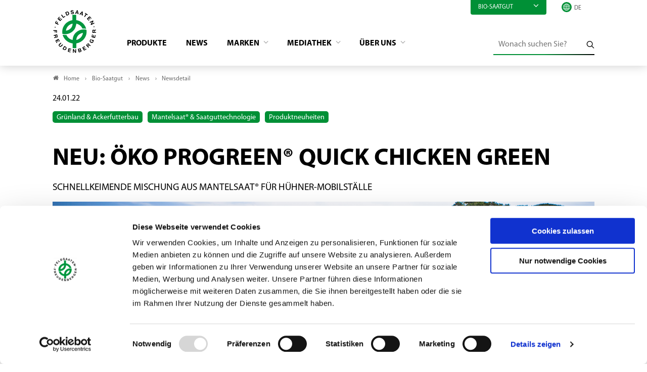

--- FILE ---
content_type: text/html; charset=utf-8
request_url: https://www.freudenberger.net/biosaatgut/news/newsdetail/neu-oeko-progreenr-quick-chicken-green-1
body_size: 7029
content:
<!DOCTYPE html>
<html lang="de">
<head>

<meta charset="utf-8">
<!-- 
	- - - - - - - - - - - - - - - - - - - - - - - - - - - - - - - - - - - - - - - - - - - - - - - - - - - - -
	
	                                                   .:/+//-`        `-:/++/:`
	                                                `+yhhhhhhhhy+-  `:oyhhhhhhhhs:
	                                               .yhhhhhhhhhhhhhs+yhhhhhhhhhhhhh+
	yMMMMMN`  +MMMMMy   dMMMMM` dMMMMMMMMMMMMMd    shhhhhhhhhhhhhhhhhhhhhhhhhhhhhhh-
	 yMMMMN`  +MMMMMy   dMMMMm` dMMMMMMMMMMMMMd    hhhhhhhhhhhhhhhhhhhhhhhhhhhhhhhh/
	 .NMMMMo  dMMMMMM. -MMMMM/  dMMMMd             yhhhhhhhhhhhhhhhhhhhhhhhhhhhhhhh:
	  oMMMMN`-MMMMMMMs yMMMMm   dMMMMs             :hhhhhhhhhhhhhhhhhhhhhhhhhhhhhhs`
	  `mMMMMoyMMMMMMMN-MMMMM/   dMMMMNmmmmm+        /hhhhhhhhhhhhhhhhhhhhhhhhhhhhy.
	   /MMMMNNMMMsMMMMNMMMMd    dMMMMMMMMMM+         :yhhhhhhhhhhhhhhhhhhhhhhhhho`
	    dMMMMMMMN`dMMMMMMMM:    dMMMMh                .ohhhhhhhhhhhhhhhhhhhhhhy:`
	    -MMMMMMMy /MMMMMMMd     dMMMMs                  -shhhhhhhhhhhhhhhhhhy+`
	     yMMMMMM: `NMMMMMM:     dMMMMNddddddddy          `-ohhhhhhhhhhhhhhy+.
	     .NMMMMm   sMMMMMh      dMMMMMMMMMMMMMd            `-oyhhhhhhhhhy/.
	                                                          -oyhhhhhs/`
	                                                            .+yhs:`
	                                                              .:.
	           MMMMMMMMMMMMMMMM :NMMMMo   .mMMMMh` sMMMMMMMMMMMNd      hNMMMMMMMNdo    MMMMMMMMMMMMMs
	           mmmmmMMMMMNmmmmm  /MMMMM: `hMMMMd`  sMMMMMmmmmMMMMMs   MMMMMmdmNMMMMd   mmmmmNMMMMMMMs
	                dMMMMs        +MMMMN.sMMMMd.   sMMMMd    oMMMMM :MMMMM/`  -mMMMMs     -odMMMMNdo.
	                dMMMMo         oMMMMmMMMMm.    sMMMMd    oMMMMM +MMMMM     yMMMMd    yMMMMMMMd/`
	                dMMMMo          sMMMMMMMN.     sMMMMMmmmNMMMMN  +MMMMM     yMMMMd    -dMNmNMMMMd.
	                dMMMMo           yMMMMMN-      sMMMMMMMMMMNmy   +MMMMM     yMMMMd          hMMMMh
	                dMMMMo            MMMMMo       sMMMMm           /MMMMM.    dMMMMh  hhhhs   sMMMMN
	                dMMMMo            MMMMM+       sMMMMd           `mMMMMms+odMMMMM:  MMMMMy+sMMMMMs
	                dMMMMo            MMMMM+       sMMMMd            `yMMMMMMMMMMMm:   /mMMMMMMMMMNs
	                dMMMMo            MMMMM+       sMMMMd              .+ydmmmmho-      /sdmmmmmdy+`
	
	
	
	Auch unter der Haube geht’s bei uns mit Leidenschaft zu.
	© SCHAFFRATH ⋅|⋅ Deine TYPO3-Agentur ⋅|⋅ www.schaffrath.de/digital
	
	✔erfahren  ✔agil  ✔zertifiziert  ✔partnerschaftlich
	
	- - - - - - - - - - - - - - - - - - - - - - - - - - - - - - - - - - - - - - - - - - - - - - - - - - - - -

	This website is powered by TYPO3 - inspiring people to share!
	TYPO3 is a free open source Content Management Framework initially created by Kasper Skaarhoj and licensed under GNU/GPL.
	TYPO3 is copyright 1998-2026 of Kasper Skaarhoj. Extensions are copyright of their respective owners.
	Information and contribution at https://typo3.org/
-->


<link rel="icon" href="/_assets/d49b1b5a02c5e94b6bb9c00570a48fa0/Images/favicon.ico" type="image/vnd.microsoft.icon">
<title>Newsdetail - Feldsaaten Freudenberger</title>
<meta name="generator" content="TYPO3 CMS">
<meta name="robots" content="noindex,follow">
<meta name="viewport" content="width=device-width, initial-scale=1.0001, minimum-scale=1.0001, maximum-scale=2.0001, user-scalable=yes">
<meta property="og:site_name" content="Freudenberger">
<meta property="og:title" content="Newsdetail">
<meta property="og:type" content="article">
<meta property="og:url" content="https://www.freudenberger.net/biosaatgut/news/newsdetail/neu-oeko-progreenr-quick-chicken-green-1">
<meta property="og:updated_time" content="2022-03-17T14:37:31+01:00">
<meta property="og:image" content="https://www.freudenberger.net/_assets/d49b1b5a02c5e94b6bb9c00570a48fa0/Images/socialmedia-placeholder-facebook.jpg">
<meta name="twitter:title" content="Newsdetail">
<meta name="twitter:card" content="summary">
<meta name="twitter:image" content="https://www.freudenberger.net/_assets/d49b1b5a02c5e94b6bb9c00570a48fa0/Images/socialmedia-placeholder-twitter.jpg">
<meta name="twitter:type" content="article">
<meta name="format-detection" content="telephone=no">


<link rel="stylesheet" href="/_assets/d49b1b5a02c5e94b6bb9c00570a48fa0/Styles/Vendor/icon-fonts/fontawesome/5.15.3/all.css?1767688909" media="all">
<link rel="stylesheet" href="/_assets/d49b1b5a02c5e94b6bb9c00570a48fa0/Styles/Vendor/icon-fonts/font-icons/font-icons.css?1767688909" media="all">
<link rel="stylesheet" href="/typo3temp/assets/compressed/merged-1322dd9bc8fa268f2c106ec34670a669-cf1f95ba89e26a1d774dc20e7ff5e302.css?1767712963" media="all">


<script src="https://consent.cookiebot.com/uc.js?cbid=997ff1ff-3227-4a91-a7e5-2221811aaad3&amp;blockingmode=auto&amp;culture=DE" type="text/javascript" async="async"></script>
<script src="/typo3temp/assets/compressed/merged-8133b5f6ce27706de57dcc0deacc40ef-4114886faa00f182ce9271699022a62f.js?1767712963"></script>

<script>
/*<![CDATA[*/
/*cookie-consent*/
var tt = 'tm', tracking = false;
 /* Google tags */
function trackingInit() {  if (!tracking) {    var tm = document.createElement('script');    tm.src = 'https://www.googletagmanager.com/gtag/js?id=G-CYEMDGKY7D';    tm.async = true;    tm.defer = true;    document.head.appendChild(tm);    window.dataLayer = window.dataLayer || [];    function gtag(){dataLayer.push(arguments);}    gtag('js', new Date());    gtag('config', 'G-CYEMDGKY7D', { 'anonymize_ip': true });    tracking = true;  }}
window.addEventListener('CookiebotOnLoad', function() {  window.CookieConsent.mutateEventListeners = false;});function setConsent() {  if (typeof Cookiebot !== 'undefined' && Cookiebot.consent.statistics) {trackingInit();  }}window.addEventListener('CookiebotOnAccept', setConsent);setConsent()

/*]]>*/
</script>

<link rel="canonical" href="https://www.freudenberger.net/biosaatgut/news/newsdetail/neu-oeko-progreenr-quick-chicken-green-1"/>
</head>
<body class=" subpage is-template-"> 

    <a id="top" title="Nach oben"></a><header class="header" data-type="sticky"><div class="container"><div class="flex"><div class="logo-wrap"><div class="header-logo logo-in-navi"><a class="logolink" href="/"><img title="Feldsaaten Freudenberger" alt="Logo Feldsaaten Freudenberger" src="/_assets/d49b1b5a02c5e94b6bb9c00570a48fa0/Images/logo/feldsaaten-freudenberger-logo.svg" width="200" height="200" /></a></div></div><div class="navi-wrap"><div class="meta-navi-wrap hidden-xs hidden-sm hidden-md hidden-lg"><div class="topic-menu"><div class="topic-menu-head" data-type="toggle" data-dest=".topic-menu-dropdown"><div class="menuitem">
                            Bio-Saatgut
                            <i class="closed icon-angle-down"></i></div></div><div class="topic-menu-dropdown hidden" ><div class="menuitem"><a href="/landwirtschaft" target="_self">
                                    Landwirtschaft
                                </a></div><div class="menuitem"><a href="/rasen" target="_self">
                                    Rasen
                                </a></div></div></div><div class="overlay-dropdown"></div><nav class="meta-navi"><ul><li></li></ul></nav><div class="language-select-wrapper languagemenu-wrap"><div class="language-select-wrapper"><i class="icon-line2-globe"></i><label for="languageselect-desktop" class="hidden">
				Sprachauswahl
			</label><select name="language" class="languageselect" id="languageselect-desktop"><option value="">DE</option><option value="/en/organic-seeds/news/news-detail/new-organic-progreenr-quick-chicken-green-1">
										EN
									</option></select></div></div></div><div class="main-navi-wrap"><div id="lns-nav"><div class="container"><div class="header-logo logo-in-mobilenavi hidden-lg hidden-xl hidden-xxl"><a class="logolink" href="/"><img title="Feldsaaten Freudenberger" alt="Logo Feldsaaten Freudenberger" src="/_assets/d49b1b5a02c5e94b6bb9c00570a48fa0/Images/logo/feldsaaten-freudenberger-logo.svg" width="200" height="200" /></a></div><nav class="main-menu"><ul class="lvl-0"><li class=" "><a href="/biosaatgut/produkte" target="_self">
                Produkte
            </a></li><li class=" active"><a href="/biosaatgut/news" target="_self">
                News
            </a></li><li class="sub "><a href="/biosaatgut/marken" target="_self">
                Marken
            </a><div class="megamenu"><ul class="lvl-1"><li class="sub-col "><a href="/biosaatgut/marken/progreen" target="_self"><span class="img-logo"><img src="/fileadmin/_processed_/9/5/csm_Logo_ProGreen_bdee5bb2e3.png" width="300" height="107" alt="" /></span></a></li><li class="sub-col "><a href="/biosaatgut/marken/terra-gold" target="_self"><span class="img-logo"><img src="/fileadmin/_processed_/5/5/csm_Logo_TERRA_GOLD_fd69df52c3.png" width="300" height="89" alt="" /></span></a></li><li class="sub-col "><a href="/biosaatgut/marken/rhizofix" target="_self"><span class="img-logo"><img src="/fileadmin/_processed_/5/e/csm_Logo_RhizoFix_88475e9b99.png" width="300" height="132" alt="" /></span></a></li></ul></div><i class="menu-sub icon-open-submenu"></i></li><li class="sub "><a href="/biosaatgut/mediathek" target="_self">
                Mediathek
            </a><div class="megamenu"><ul class="lvl-1"><li class="sub-col "><a href="/biosaatgut/mediathek/kataloge" target="_self">
                    Kataloge
                    </a></li><li class="sub-col "><a href="/biosaatgut/mediathek/bildmaterial" target="_self">
                    Bildmaterial
                    </a></li><li class="sub-col "><a href="/biosaatgut/mediathek/videomaterial" target="_self">
                    Videomaterial
                    </a></li><li class="sub-col "><a href="/biosaatgut/mediathek/fachinformationen" target="_self">
                    Fachinformationen
                    </a></li><li class="sub-col "><a href="/biosaatgut/mediathek/bio-zertifikate-bescheinigungen" target="_self">
                    Bio-Zertifikate &amp; Bescheinigungen
                    </a></li></ul></div><i class="menu-sub icon-open-submenu"></i></li><li class="sub "><a href="/biosaatgut/ueber-uns" target="_self">
                Über Uns
            </a><div class="megamenu"><ul class="lvl-1"><li class="sub-col "><a href="/biosaatgut/ueber-uns/das-unternehmen" target="_self">
                    Das Unternehmen
                    </a></li><li class="sub-col "><a href="/biosaatgut/ueber-uns/forschung-entwicklung" target="_self">
                    Forschung &amp; Entwicklung
                    </a></li><li class="sub-col "><a href="/biosaatgut/ueber-uns/vermehrung" target="_self">
                    Vermehrung
                    </a></li><li class="sub-col "><a href="/biosaatgut/ueber-uns/ansprechpartner" target="_self">
                    Ansprechpartner
                    </a></li><li class="sub-col "><a href="/biosaatgut/ueber-uns/stellenangebote" target="_self">
                    Stellenangebote
                    </a></li></ul></div><i class="menu-sub icon-open-submenu"></i></li></ul></nav><div class="meta-navi-wrap hidden-xl hidden-xxl"><div class="topic-menu"><div class="topic-menu-head" data-type="toggle" data-dest=".topic-menu-dropdown"><div class="menuitem">
                            Bio-Saatgut
                            <i class="closed icon-angle-down"></i></div></div><div class="topic-menu-dropdown hidden" ><div class="menuitem"><a href="/landwirtschaft" target="_self">
                                    Landwirtschaft
                                </a></div><div class="menuitem"><a href="/rasen" target="_self">
                                    Rasen
                                </a></div></div></div><div class="overlay-dropdown"></div><nav class="meta-navi"><ul><li><a href="/kontakt">Kontakt</a></li></ul></nav><div class="additional-nav-elements"><div class="language-select-wrapper languagemenu-wrap"><div class="language-select-wrapper"><i class="icon-line2-globe"></i><label for="languageselect-mobile" class="hidden">
				Sprachauswahl
			</label><select name="language" class="languageselect" id="languageselect-mobile"><option value="">DE</option><option value="/en/organic-seeds/news/news-detail/new-organic-progreenr-quick-chicken-green-1">
										EN
									</option></select></div></div></div></div></div></div><div class="additional-nav-elements hidden-xs hidden-sm hidden-md hidden-lg"><div class="navi-searchfield searchfield-in-desktopnavi"><div class="tx_solr"><div class="tx-solr-search-form"><form id="tx-solr-search-form-pi-results" class="tx-solr-search-form-pi-results" method="get" action="/biosaatgut/suche" accept-charset="utf-8" rel="nofollow"><fieldset><legend class="hidden">Wonach suchen Sie?</legend><label for="input-searchfield"><span class="hidden">Wonach suchen Sie?</span></label><input type="text" class="tx-solr-q lns-solr-livesearch" placeholder="Wonach suchen Sie?" autocomplete="off" name="q" id="input-searchfield" /><button class="btn btn-plain tx-solr-submit"><i class="icon-line-search"></i><span class="hidden">Wonach suchen Sie?</span></button></fieldset></form></div></div></div></div><div class="mobile-search-wrap hidden-xl hidden-xxl"><a title="Zur Suche" href="/biosaatgut/suche"><div class="btn btn-primary search-button"><i class="fas fa-search"></i></div></a></div></div></div></div><div class="lns-nav-trigger menu-trigger" data-type="toggle" data-dest="body" data-classname="mainmenu-isopen"><div class="bars"></div><div class="bars"></div><div class="bars"></div></div><div class="lns-nav-trigger lns-nav-close-overlay"></div></div></header><main id="content" class="main template-"><div class="breadcrumbarea clearfix"><div class="container"><ul itemscope itemtype="http://schema.org/BreadcrumbList"><li class="home"><a href="/" title="Link zur Seite Freudenberger"><i class="icon-home2"></i>Home</a></li><li itemscope itemtype="http://schema.org/ListItem" itemprop="itemListElement"><a href="/biosaatgut" title="Link zur Seite Bio-Saatgut" itemscope itemtype="http://schema.org/Thing" itemprop="item" itemid="/biosaatgut"><span itemprop="name">Bio-Saatgut</span></a><meta itemprop="position" content="1" /></li><li itemscope itemtype="http://schema.org/ListItem" itemprop="itemListElement"><a href="/biosaatgut/news" title="Link zur Seite News" itemscope itemtype="http://schema.org/Thing" itemprop="item" itemid="/biosaatgut/news"><span itemprop="name">News</span></a><meta itemprop="position" content="2" /></li><li itemscope itemtype="http://schema.org/ListItem" itemprop="itemListElement"><span itemscope itemtype="http://schema.org/Thing" itemprop="item" itemid="/biosaatgut/news/newsdetail/neu-oeko-progreenr-quick-chicken-green-1"><span itemprop="name">Newsdetail</span></span><meta itemprop="position" content="3" /></li></ul></div></div><div class="maincontent"><!--TYPO3SEARCH_begin--><div class="container"><div id="c433" class="lns-sitepackage frame frame-default frame-type-news_newsdetail layout-0   "><div class="0"><div class="news"><div class="newsdetail"><article class="article"><script type="application/ld+json">{
    "@context": "http://schema.org",
    "@type": "Article",
    "datePublished": "2022-04-05",
    "dateModified": "2022-03-22",
    "headline": "NEU: ÖKO ProGreen® Quick Chicken Green",
    "description": "",
    "articleBody": "",
    "name": "NEU: ÖKO ProGreen® Quick Chicken Green",
    "mainEntityOfPage": "/biosaatgut/news/newsdetail/neu-oeko-progreenr-quick-chicken-green-1",
    "author": {
        "@type": "Person",
        "name": "Feldsaaten Freudenberger"
    },
    "publisher": {
        "@context": "http://schema.org",
        "@type": "Organization",
        "name": "Feldsaaten Freudenberger",
        "url": "https://www.freudenberger.net/biosaatgut/news/newsdetail",
        "logo": {
            "@type": "ImageObject",
            "url": "https://www.freudenberger.net/_assets/d49b1b5a02c5e94b6bb9c00570a48fa0/Images/logo/",
            "width": 284,
            "height": 142
        }
    },
    "image": {
        "@type": "ImageObject",
        "url": "https://www.freudenberger.net/fileadmin/user_upload/1_Landwirtschaft/News/2022/4_OEKO_ProGreen_R__Quick_Chicken_Green/shutterstock_365900297.jpg",
        "width": 600,
        "height": 600
    }
}</script><div class="metainformation-wrap"><div class="date"><time datetime="2022-01-24">
                24.01.22
            </time></div><div class="category-wrap"><div>Grünland &amp; Ackerfutterbau</div><div>Mantelsaat® &amp; Saatguttechnologie</div><div>Produktneuheiten</div></div></div><h1>NEU: ÖKO ProGreen® Quick Chicken Green</h1><div class="subheader">Schnellkeimende Mischung aus Mantelsaat® für Hühner-Mobilställe</div><div class="news-image-wrap layout-big "><!-- Only 1 image --><figure class="image without-description"><div class="lns-image-ratio lns-image-ratio-16-6 fit-cover"><a href="/fileadmin/_processed_/8/2/csm_shutterstock_365900297_03c8eeda87.jpg" title="ProGreen® Quick Chicken Green" data-type="lightbox"><img title="ProGreen® Quick Chicken Green" alt="shutterstock_365900297.jpg" src="/fileadmin/user_upload/1_Landwirtschaft/News/2022/4_OEKO_ProGreen_R__Quick_Chicken_Green/shutterstock_365900297.jpg" width="4242" height="2828" /></a></div></figure></div><div class="news-text-wrap"><div class="bodytext"><div id="c2678" class="lns-sitepackage frame frame-default frame-type-textmedia layout-0 frame-space-before-s   "><div class="0"><div class="lns-sitepackage ce-textmedia ce-textpic ce-right ce-intext"><div class="ce-gallery oneimage fullwidth-image" data-ce-columns-settings="2" data-ce-columns="1" data-ce-images="1" ><div class="ce-row"><div class="ce-column"><figure class="image"><div class="image-align align-right" ><img class="image-embed-item image-without-focus" title="Huehnermobil.JPG" alt="Huehnermobil.JPG" src="/fileadmin/_processed_/6/e/csm_Huehnermobil_a4cadfdfc0.jpg" srcset="/fileadmin/_processed_/6/e/csm_Huehnermobil_ed2b15a230.jpg 280w, /fileadmin/_processed_/6/e/csm_Huehnermobil_f3a3d4ea00.jpg 730w, /fileadmin/_processed_/6/e/csm_Huehnermobil_0cdd8c6564.jpg 960w, /fileadmin/_processed_/6/e/csm_Huehnermobil_ea32f30b1d.jpg 1000w, /fileadmin/_processed_/6/e/csm_Huehnermobil_a4cadfdfc0.jpg 2000w" sizes="(max-width: 575px) 280px, (max-width: 767px) 730px, (max-width: 991px) 960px, (max-width: 1199px) 960px, (min-width: 1200px) 1000px, 100vw" width="2000" height="1500" /></div><figcaption class="image-caption" ></figcaption></figure></div></div></div><div class="ce-bodytext"><h2>Die Idee der Mobilstallhaltung</h2><p>Freilandhühner entfernen sich selten weit von ihrem schutzbietendem Stall. Aus diesem Grund ist die unmittelbar angrenzende Fläche maximal beansprucht. Durch Scharr- und Pickaktivität werden diese Flächen komplett zerstört. Mit einem mobilen Stall fährt man diesem Problem einfach auf ein Stück frische Grünlandfläche davon. Die abgepickte Fläche kann nachgesät werden und sich erholen.</p><hr><h3><span style="color:#009036">Wussten Sie, dass es die Idee von Mobilställen bereits seit fast 80 Jahren gibt? Heute gibt es Teilmobilställe als eine Art Riesenschlitten und Vollmobilställe auf Rädern.</span></h3><hr><p>Eine Nachsaat kann schnell, einfach und effektiv mit dem neuen Produkt <a href="/biosaatgut/produkte/mischung?tx_lnsproductfinder_productshow%5Bproduct%5D=334&amp;cHash=5ab9caee0261cb55f2208cc8b098eaa6" target="_self">ÖKO ProGreen® Quick Chicken Green</a> durchgeführt werden. Die Mischung wurde speziell für die schnelle Begrünung rund um Hühner-Mobilställe konzipiert. <a href="/biosaatgut/produkte/mischung?tx_lnsproductfinder_productshow%5Bproduct%5D=334&amp;cHash=5ab9caee0261cb55f2208cc8b098eaa6" target="_self">Hier</a> finden Sie weitere Informationen zum Produkt.</p></div><div class="clearfix"></div></div></div><div class="clearfix"></div></div></div><div class="socialmedia-sharing-wrap"><span><i class="icon-line-share"></i> Artikel teilen</span><ul class="sharing-list"><li class="socialmedia-icon"><a class="social-icon si-facebook" title="Facebook" onclick="window.open('https://www.facebook.com/sharer/sharer.php?u='+encodeURIComponent(location.href)+ '&amp;title='+encodeURIComponent(document.title)); return false;"><i class="icon-facebook"></i></a></li><li class="socialmedia-icon"><a class="social-icon si-twitter" title="Twitter" onclick="window.open('https://twitter.com/intent/tweet?url='+encodeURIComponent(location.href)+'&text='+encodeURIComponent(document.title)); return false;"><i class="icon-twitter"></i></a></li><li class="socialmedia-icon hidden-md hidden-lg hidden-xl hidden-xxl"><a class="social-icon si-whatsapp" title="Whatsapp" onclick="window.open('https://api.whatsapp.com/send?text='+encodeURIComponent(location.href)+'&text='+encodeURIComponent(document.title)); return false;"><i class="fab fa-whatsapp"></i></a></li><li class="socialmedia-icon"><a href="javascript:LNS.util.emailCurrentPage('Linkempfehlung: '+document.title, 'Guten Tag, \n\nich empfehle den folgenden Artikel:', '\n\nMit freundlichen Grüßen');" title="Link teilen per Mail" class="social-icon si-mail"><i class="icon-mail"></i></a></li><li class="native-sharing sharing-news hidden-md hidden-lg hidden-xl hidden-xxl" data-type="native-sharing" data-title="" data-text="" title="Sharing"><i class="icon-line-share"></i></li></ul></div><div class="news-backlink-wrap hidden-print"><a href="/biosaatgut/news"><div class="news-backlink-wrap"><div>zurück</div></div></a></div></div><div class="related-wrapper"></div></article></div></div></div><div class="clearfix"></div></div></div><!--TYPO3SEARCH_end--></div></main><a href="#top" title="scroll-to-top" class="scroll lns-scrolltotop" data-type="scrolltotop"><i class="icon-angle-up"></i></a><footer class="footer main-footer"><div class="container"><div class="footer-address"><div class="as-h5">Kontakt</div><div class="row"><div class="col-12 col-sm-12 col-md-12 col-lg-6 col-xl-6"><p><strong>Feldsaaten Freudenberger GmbH &amp; Co. KG</strong><br />
								Magdeburger Straße 2
								<br />
								D - 47800 Krefeld
								<br /></p><a href="https://www.instagram.com/feldsaatenfreudenberger/" target="_blank"><img class="instagram-logo" title="instagram Logo" alt="instagram Logo" src="/_assets/d49b1b5a02c5e94b6bb9c00570a48fa0/Images/icons/instagram.svg" width="132" height="132" /></a></div><div class="col-12 col-sm-12 col-md-12 col-lg-6 col-xl-6"><p><a href="mailto:info@freudenberger.net"><i class="icon-envelope2"></i>
									info@freudenberger.net
									<br /></a><a href="tel:+4921514417-0"><i class="icon-line2-call-end"></i>
									+49 2151 4417-0
								</a><br /><a href="fax:+4921514417291"><i class="icon-print"></i>
									+49 2151 4417-291
								</a></p></div></div></div></div><div class="container-fluid"><div class="footer-bottom"><div class="footer-metanav-wrap"><nav class="footer-metanavi"><ul><li class=""><a href="/biosaatgut/kontakt" target="_self">Kontakt</a></li><li class=""><a href="/biosaatgut/impressum" target="_self">Impressum</a></li><li class=""><a href="/biosaatgut/agb" target="_self">AGB</a></li><li class=""><a href="/biosaatgut/datenschutz" target="_self">Datenschutz</a></li></ul></nav></div></div></div><script type="application/ld+json">
		{
			"@context" : "https://schema.org",
			"@type" : "Organization",
			"name" : "Feldsaaten Freudenberger",
			"url" : "www.freudenberger.net",
			"logo": "www.freudenberger.net/typo3conf/ext/lns_sitepackage/Resources/Public/Images/logo/feldsaaten-freudenberger.png",
			"sameAs" : [
				"",
				"",
				"",
				"",
				"",
				""
			],
			"address": {
				"@type": "PostalAddress",
				"streetAddress": "Magdeburger Straße 2",
				"addressRegion": "Krefeld",
				"postalCode": "47800",
				"addressCountry": "DE"
			}
		}
	</script></footer><div class="breakpoint-info"><span class="hidden-sm hidden-md hidden-lg hidden-xl hidden-xxl">xs</span><span class="hidden-xs hidden-md hidden-lg hidden-xl hidden-xxl">sm</span><span class="hidden-xs hidden-sm hidden-lg hidden-xl hidden-xxl">md</span><span class="hidden-xs hidden-sm hidden-md hidden-xl hidden-xxl">lg</span><span class="hidden-xs hidden-sm hidden-md hidden-lg hidden-xxl">xl</span><span class="hidden-xs hidden-sm hidden-md hidden-lg hidden-xl">xxl</span></div>
<script src="/typo3temp/assets/compressed/merged-c6d9e6200f3e84dbf2fe7ed25a00c7af-cf3fc62903fd6c38b59e67328b4a12c7.js?1767712963"></script>
<script src="/typo3temp/assets/compressed/merged-75fb6bdca5ed6896b0cf82a8292f2f33-dfcec20294a8ac51869692d1e7cf8b92.js?1767712963"></script>
<script src="/typo3temp/assets/compressed/intersectionObserver-f4f0652404b2d53f83fa85701de50ec9.js?1767712963" data-cookieconsent="ignore"></script>
<script src="/typo3temp/assets/compressed/scroll-2ffd223c9c6df0c71bbed6037caf6e0e.js?1767712963" data-cookieconsent="ignore"></script>
<script src="/typo3temp/assets/compressed/click-8cbf97564db22648bfb8e0612bdb846a.js?1767712963" data-cookieconsent="ignore"></script>
<script src="/typo3temp/assets/compressed/showmore-20b9f2fcf823a5f89a908d7d445aae6a.js?1767712963" data-cookieconsent="ignore"></script>
<script src="/typo3temp/assets/compressed/pages-096698e48e064a877a4c510286509be1.js?1767712963" data-cookieconsent="ignore"></script>
<script src="/typo3temp/assets/compressed/counter-ab04998a9c3d2f55eaedb46713fe7d2e.js?1767712963" data-cookieconsent="ignore"></script>
<script src="/typo3temp/assets/compressed/sharing-c690a77c72756d418e5e22efe530006e.js?1767712963" data-cookieconsent="ignore"></script>
<script src="/typo3temp/assets/compressed/lightbox-56db9de3f433bb27d9ff079c6f9779e2.js?1767712963" data-cookieconsent="ignore"></script>
<script src="/typo3temp/assets/compressed/show-random-item-6062125d148f2c6fa9d44007330f994e.js?1767712963"></script>


</body>
</html>